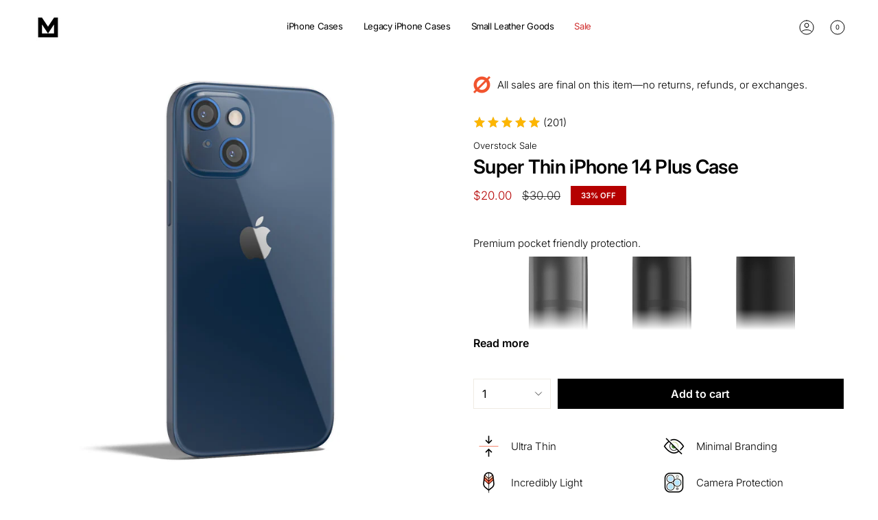

--- FILE ---
content_type: text/html; charset=utf-8
request_url: https://www.followmason.com/products/super-thin-iphone-14-plus-case?section_id=api-product-grid-item
body_size: 160
content:
<div id="shopify-section-api-product-grid-item" class="shopify-section">

<div data-api-content>
<grid-item
    class="grid-item product-item  product-item--left product-item--outer-text  "
    id="product-item--api-product-grid-item-6829868941411"
    data-grid-item
    data-url="/products/super-thin-iphone-14-plus-case"
    data-swap-id="true"
    
  >
    <div class="product-item__image" data-product-image>
      <a
        class="product-link"
        href="/products/super-thin-iphone-14-plus-case"
        aria-label="Super Thin iPhone 14 Plus Case"
        data-product-link="/products/super-thin-iphone-14-plus-case"
      ><div class="product-item__bg" data-product-image-default><figure class="image-wrapper image-wrapper--cover lazy-image lazy-image--backfill is-loading" style="--aspect-ratio: 1;" data-aos="img-in"
  data-aos-delay="||itemAnimationDelay||"
  data-aos-duration="800"
  data-aos-anchor="||itemAnimationAnchor||"
  data-aos-easing="ease-out-quart"><img src="//www.followmason.com/cdn/shop/products/iPhone14PlusCaseClear.jpg?crop=center&amp;height=1600&amp;v=1662576964&amp;width=1600" alt="" width="1600" height="1600" loading="eager" srcset="//www.followmason.com/cdn/shop/products/iPhone14PlusCaseClear.jpg?v=1662576964&amp;width=136 136w, //www.followmason.com/cdn/shop/products/iPhone14PlusCaseClear.jpg?v=1662576964&amp;width=160 160w, //www.followmason.com/cdn/shop/products/iPhone14PlusCaseClear.jpg?v=1662576964&amp;width=180 180w, //www.followmason.com/cdn/shop/products/iPhone14PlusCaseClear.jpg?v=1662576964&amp;width=220 220w, //www.followmason.com/cdn/shop/products/iPhone14PlusCaseClear.jpg?v=1662576964&amp;width=254 254w, //www.followmason.com/cdn/shop/products/iPhone14PlusCaseClear.jpg?v=1662576964&amp;width=284 284w, //www.followmason.com/cdn/shop/products/iPhone14PlusCaseClear.jpg?v=1662576964&amp;width=292 292w, //www.followmason.com/cdn/shop/products/iPhone14PlusCaseClear.jpg?v=1662576964&amp;width=320 320w, //www.followmason.com/cdn/shop/products/iPhone14PlusCaseClear.jpg?v=1662576964&amp;width=480 480w, //www.followmason.com/cdn/shop/products/iPhone14PlusCaseClear.jpg?v=1662576964&amp;width=528 528w, //www.followmason.com/cdn/shop/products/iPhone14PlusCaseClear.jpg?v=1662576964&amp;width=640 640w, //www.followmason.com/cdn/shop/products/iPhone14PlusCaseClear.jpg?v=1662576964&amp;width=720 720w, //www.followmason.com/cdn/shop/products/iPhone14PlusCaseClear.jpg?v=1662576964&amp;width=960 960w, //www.followmason.com/cdn/shop/products/iPhone14PlusCaseClear.jpg?v=1662576964&amp;width=1080 1080w, //www.followmason.com/cdn/shop/products/iPhone14PlusCaseClear.jpg?v=1662576964&amp;width=1296 1296w, //www.followmason.com/cdn/shop/products/iPhone14PlusCaseClear.jpg?v=1662576964&amp;width=1512 1512w" sizes="500px" fetchpriority="high" class=" fit-cover is-loading ">
</figure>

&nbsp;</div></a>

      <div class="badge-box-container align--top-left body-medium">

<span
  class="badge-box sale-box"
  data-aos="fade"
  data-aos-delay="||itemAnimationDelay||"
  data-aos-duration="800"
  data-aos-anchor="||itemAnimationAnchor||"
>
  Save 33%
</span>
</div>
    </div>

    <div
      class="product-information"
      style="--swatch-size: var(--swatch-size-filters);"
      data-product-information
    >
      <div class="product-item__info body-medium">
        <a class="product-link" href="/products/super-thin-iphone-14-plus-case" data-product-link="/products/super-thin-iphone-14-plus-case">
          <p class="product-item__title">Super Thin iPhone 14 Plus Case</p>

          <div class="product-item__price__holder"><div class="product-item__price" data-product-price>
<span class="price sale">
  
    <span class="new-price">
      
$20.00
</span>
    
      <span class="old-price">$30.00</span>
    
  
</span>

</div>
          </div>
        </a>
</div>
    </div>
  </grid-item></div></div>

--- FILE ---
content_type: image/svg+xml
request_url: https://www.followmason.com/cdn/shop/files/Mason_Supply_Co_Logo_42d0fde4-415e-4773-8331-6ce5eaa6c581.svg?v=1703192436&width=500
body_size: 998
content:
<?xml version="1.0" encoding="UTF-8"?>
<svg id="Layer_2" data-name="Layer 2" xmlns="http://www.w3.org/2000/svg" viewBox="0 0 620 80.03">
  <defs>
    <style>
      .cls-1 {
        stroke-width: 0px;
      }
    </style>
  </defs>
  <g id="Layer_1-2" data-name="Layer 1">
    <path class="cls-1" d="m63.17,0l-24.01,35.99L15.16,0H0v78.32h78.32V0h-15.15ZM15.29,63.04V27.25l23.87,35.79H15.29Zm47.75,0h-23.88l23.88-35.79v35.79Z"/>
    <g>
      <path class="cls-1" d="m180.73,51.33l-.71-26.71c-.22-7.14.21-7.56,6.42-8.14v-1.49h-11.78l-16.21,35.7-16.14-35.7h-11.5v1.49c6.36.65,6.86,1.28,6.14,11l-1,14.64c-.57,7.56-.94,10.78-1.43,13.36-.5,2.86-1.71,3.92-5.92,4.35v1.5h15.93v-1.5c-4.72-.43-6.21-1-6.36-4.57-.07-3-.07-6.57.22-12.21l1-20.07h.22l15.93,38.06h1.13l17.07-38.99h.29l.21,29.28c.07,7.49-.21,7.92-5.85,8.56v1.43h18.78v-1.43c-6-.64-6.28-1.06-6.43-8.56Z"/>
      <path class="cls-1" d="m214.5,57.75c-1.28,0-2.5-1.07-2.5-4.14v-13.29c0-3.85-.64-6.78-3.21-8.92-1.56-1.21-3.56-1.86-5.78-1.86-3.71.72-8.5,3.42-10.71,5-1.35,1-2.21,1.86-2.21,2.79,0,1.64,1.85,3,3.21,3,1,0,1.71-.5,2-1.78.57-2.28,1.2-3.85,2.06-4.79.72-.86,1.79-1.35,3.08-1.35,3.42,0,5.71,2.79,5.71,8.21v1.71c-1.71,1.36-6.86,3.15-10.93,4.58-3.71,1.28-5.42,3.35-5.42,6.78,0,4.14,3.35,8.5,8.57,8.5,1.71,0,5.29-2.72,7.92-4.5.36,1.14.86,2.21,1.72,3.07.78.79,2.21,1.43,3.49,1.43l6-3.71-.58-1.43c-.64.43-1.49.72-2.43.72Zm-8.35-1.93c-1.28,1.28-3.35,2.22-5,2.22-2.22,0-4.93-1.86-4.93-5.64,0-2.65,1.49-4,4.07-5.22,1.49-.79,4.5-2.14,5.85-2.93v11.57Z"/>
      <path class="cls-1" d="m231.93,42.61c-3.08-1.35-5.78-3.08-5.78-6.28,0-2.86,1.85-4.86,4.5-4.86,3.56,0,6.14,3.07,7.49,7.07l1.28-.36c-.14-1.57-.86-5.85-1.42-7.43-1.43-.65-3.28-1.21-6.22-1.21-6.49,0-10.71,4.21-10.71,9.29,0,5.35,4.65,7.92,8.64,9.78,3.71,1.78,5.57,3.56,5.57,6.64s-2.21,5-4.86,5c-4.28,0-7.64-4.43-9-9.07l-1.35.29c0,2.64.71,7.5,1.14,8.49,1.21.94,4.42,2.22,7.99,2.22,5.57,0,11.57-3.36,11.57-9.85,0-4.79-3.42-7.36-8.85-9.71Z"/>
      <path class="cls-1" d="m260.63,29.54c-6.64,0-15.57,5.43-15.57,17,0,7.85,5.71,15.64,15.5,15.64,7.21,0,15.35-5.57,15.35-16.85,0-8.64-6.28-15.79-15.28-15.79Zm.72,30.71c-5.71,0-9.29-6.92-9.29-16.13,0-8.07,3.49-12.64,7.78-12.64,6,0,9.07,6.86,9.07,15.43,0,10.28-3.42,13.35-7.56,13.35Z"/>
      <path class="cls-1" d="m309.33,54.26v-14c0-6.71-3.35-10.71-9-10.71-2,0-3.57.79-5.64,2.07-1.71,1.14-3.35,2.36-4.79,3.43v-5.71c-3.35,1.42-6.85,2.28-10.06,2.86v1.21c3.71.86,4.07,1.15,4.07,5.64v15.06c0,5.01-.43,5.36-5.08,5.86v1.35h15.43v-1.35c-3.93-.43-4.36-.79-4.36-5.71v-17.29c2-1.71,4.72-3.35,7.22-3.35,4.57,0,6.21,3.15,6.21,8v11.99c0,5.42-.5,5.93-4.57,6.36v1.35h14.85v-1.35c-3.92-.51-4.28-.79-4.28-5.71Z"/>
      <path class="cls-1" d="m347.09,34.61c-5.71-3.07-9-5.49-9-10.71,0-4.14,2.57-7.99,7.78-7.99,6,0,8.43,4.93,9.71,9.57l1.5-.36c-.51-4.14-.94-7-1.21-9.57-2.15-.65-5.15-1.57-8.93-1.57-9.14,0-14.64,5.85-14.64,12.78,0,7.85,7,11.5,11.72,14.14,5.27,2.93,9.07,5.56,9.07,10.71s-3.15,8.64-8.43,8.64c-7.36,0-10.93-7.36-12.06-11.92l-1.5.5c.29,2.86,1.28,9.64,1.78,11,.79.43,1.93.93,3.79,1.5,1.71.5,3.99,1.07,6.78,1.07,9.5,0,15.72-6.14,15.72-13.5,0-7.78-6.29-11.21-12.07-14.28Z"/>
      <path class="cls-1" d="m391.22,53.83v-23.93c-3.86.72-7.57,1.07-11.22,1.28v1.21c4.86.79,5.22,1.08,5.22,4.93v17.36c-2.21,2.21-4.86,3.21-7.28,3.21-3.08,0-5.93-1.71-5.93-7.78v-10c0-5.21.07-8.14.29-10.21-3.57.65-7.01,1.07-10.36,1.28v1.21c3.86.79,4.15,1.14,4.15,4.86v14.71c0,7.22,3.78,10.21,8.64,10.21,1.85,0,3.49-.64,5.56-1.85,1.93-1.21,3.43-2.43,4.93-3.64v5.07l.43.43c3.57-1.13,7.22-2.07,10.5-2.57v-1.35l-1.78-.15c-2.65-.28-3.15-.79-3.15-4.28Z"/>
      <path class="cls-1" d="m417.43,29.55c-.86,0-2,.28-3.57,1.21l-6.14,3.64v-5.57c-3.5,1.35-7.5,2.57-10.43,3.15v1.21c4.07.64,4.51.86,4.51,5.42v33.13c0,4.86-.65,5.22-5.08,5.71v1.35h16.85v-1.35c-5.28-.5-5.85-.86-5.85-6.57v-9.92c.93.57,2.79,1.13,4.71,1.2,9.15-1.85,17.43-8.78,17.43-19.28,0-6.78-4.57-13.35-12.42-13.35Zm-3.08,29.42c-2.36,0-5.07-1.07-6.64-2.72v-19.93c1.86-1.35,4.36-2.71,6.57-2.71,4.93,0,9.29,4.28,9.29,12.13s-3.64,13.22-9.22,13.22Z"/>
      <path class="cls-1" d="m452.78,29.55c-.86,0-2,.28-3.57,1.21l-6.14,3.64v-5.57c-3.5,1.35-7.49,2.57-10.43,3.15v1.21c4.07.64,4.51.86,4.51,5.42v33.13c0,4.86-.65,5.22-5.08,5.71v1.35h16.85v-1.35c-5.29-.5-5.85-.86-5.85-6.57v-9.92c.93.57,2.79,1.13,4.71,1.2,9.15-1.85,17.43-8.78,17.43-19.28,0-6.78-4.57-13.35-12.42-13.35Zm-3.08,29.42c-2.36,0-5.07-1.07-6.64-2.72v-19.93c1.86-1.35,4.36-2.71,6.57-2.71,4.93,0,9.29,4.28,9.29,12.13s-3.64,13.22-9.22,13.22Z"/>
      <path class="cls-1" d="m478.4,54.11V10.26c-2.57.93-7.21,2.07-10.63,2.5v1.21c4.35.43,4.71.65,4.71,5.5v34.63c0,4.93-.57,5.36-4.93,5.86v1.35h15.79v-1.35c-4.36-.43-4.94-.86-4.94-5.86Z"/>
      <path class="cls-1" d="m504.11,31.76c4.07.57,4.57,1.43,3.71,4.21-1.35,4.29-4.36,12.86-6.29,17.64l-6.35-17.78c-1-2.93-.65-3.5,2.71-4.07v-1.35h-14.56v1.35c3.71.57,4.28,1.43,5.85,5.42,2,4.93,5.28,13.72,8.28,22.36.43,1.21.58,2.07.22,3.15-.36,1-.93,2.5-2.14,4.85-1.78,3.36-3.21,5.15-5.57,6.57-1.14.79-1.85,1.5-1.85,2.51,0,1.78,2.07,3.42,3.85,3.42,1,0,1.86-.36,2.22-1.78,1.06-3.86,2.64-8.21,7.35-19.57,4.79-11.78,6.93-17.64,8.79-21.71,1.93-4.07,2.43-4.58,6.14-5.22v-1.35h-12.35v1.35Z"/>
      <path class="cls-1" d="m557.3,60.25c-10.99,0-18.34-9.57-18.34-22.92,0-10.99,6.14-21.28,17.92-21.28,7.15,0,12.07,3.01,13.92,10.57l1.5-.43c-.43-3.49-.79-6.42-1.35-10.42-1.86-.29-6.72-1.79-12.35-1.79-16.14,0-27.28,9.85-27.28,24.71,0,11.43,7.71,23.71,25.56,23.71,4.93,0,10.79-1.43,12.71-1.86,1.29-2.43,3.01-7.56,3.93-10.71l-1.5-.5c-3.35,6.57-7.49,10.92-14.71,10.92Z"/>
      <path class="cls-1" d="m593.51,29.54c-6.64,0-15.57,5.43-15.57,17,0,7.85,5.71,15.64,15.5,15.64,7.21,0,15.35-5.57,15.35-16.85,0-8.64-6.28-15.79-15.28-15.79Zm.72,30.71c-5.71,0-9.29-6.92-9.29-16.13,0-8.07,3.49-12.64,7.78-12.64,6,0,9.07,6.86,9.07,15.43,0,10.28-3.42,13.35-7.56,13.35Z"/>
      <path class="cls-1" d="m616.21,54.39c-2.21,0-3.78,1.72-3.78,3.86,0,2.36,1.57,3.93,3.78,3.93s3.79-1.57,3.79-3.93c0-2.14-1.65-3.86-3.79-3.86Z"/>
    </g>
  </g>
</svg>

--- FILE ---
content_type: image/svg+xml
request_url: https://www.followmason.com/cdn/shop/files/Mason_Supply_Co_Logo_888cff32-a536-413e-91cb-318ee618a23e.svg?v=1703192603&width=160
body_size: 1199
content:
<?xml version="1.0" encoding="UTF-8"?>
<svg id="Layer_2" data-name="Layer 2" xmlns="http://www.w3.org/2000/svg" viewBox="0 0 585.7 72.31">
  <defs>
    <style>
      .cls-1 {
        stroke-width: 0px;
      }
    </style>
  </defs>
  <g id="Layer_1-2" data-name="Layer 1">
    <g>
      <path class="cls-1" d="m50.7,0l-19.27,28.89L12.17,0H0v62.87h62.87V0h-12.16ZM12.27,50.6v-28.73l19.16,28.73H12.27Zm38.33,0h-19.17l19.17-28.73v28.73Z"/>
      <g>
        <path class="cls-1" d="m146.43,43.6l-.71-26.71c-.22-7.14.21-7.56,6.42-8.14v-1.49h-11.78l-16.21,35.7L108.01,7.25h-11.5v1.49c6.36.65,6.86,1.28,6.14,11l-1,14.64c-.57,7.56-.94,10.78-1.43,13.36-.5,2.86-1.71,3.92-5.92,4.35v1.5h15.93v-1.5c-4.72-.43-6.21-1-6.36-4.57-.07-3-.07-6.57.22-12.21l1-20.07h.22l15.93,38.06h1.13l17.07-38.99h.29l.21,29.28c.07,7.49-.21,7.92-5.85,8.56v1.43h18.78v-1.43c-6-.64-6.28-1.06-6.43-8.56Z"/>
        <path class="cls-1" d="m180.2,50.02c-1.28,0-2.5-1.07-2.5-4.14v-13.29c0-3.85-.64-6.78-3.21-8.92-1.56-1.21-3.56-1.86-5.78-1.86-3.71.72-8.5,3.42-10.71,5-1.35,1-2.21,1.86-2.21,2.79,0,1.64,1.85,3,3.21,3,1,0,1.71-.5,2-1.78.57-2.28,1.2-3.85,2.06-4.79.72-.86,1.79-1.35,3.08-1.35,3.42,0,5.71,2.79,5.71,8.21v1.71c-1.71,1.36-6.86,3.15-10.93,4.58-3.71,1.28-5.42,3.35-5.42,6.78,0,4.14,3.35,8.5,8.57,8.5,1.71,0,5.29-2.72,7.92-4.5.36,1.14.86,2.21,1.72,3.07.78.79,2.21,1.43,3.49,1.43l6-3.71-.58-1.43c-.64.43-1.49.72-2.43.72Zm-8.35-1.93c-1.28,1.28-3.35,2.22-5,2.22-2.22,0-4.93-1.86-4.93-5.64,0-2.65,1.49-4,4.07-5.22,1.49-.79,4.5-2.14,5.85-2.93v11.57Z"/>
        <path class="cls-1" d="m197.62,34.89c-3.08-1.35-5.78-3.08-5.78-6.28,0-2.86,1.85-4.86,4.5-4.86,3.56,0,6.14,3.07,7.49,7.07l1.28-.36c-.14-1.57-.86-5.85-1.42-7.43-1.43-.65-3.28-1.21-6.22-1.21-6.49,0-10.71,4.21-10.71,9.29,0,5.35,4.65,7.92,8.64,9.78,3.71,1.78,5.57,3.56,5.57,6.64s-2.21,5-4.86,5c-4.28,0-7.64-4.43-9-9.07l-1.35.29c0,2.64.71,7.5,1.14,8.49,1.21.94,4.42,2.22,7.99,2.22,5.57,0,11.57-3.36,11.57-9.85,0-4.79-3.42-7.36-8.85-9.71Z"/>
        <path class="cls-1" d="m226.33,21.82c-6.64,0-15.57,5.43-15.57,17,0,7.85,5.71,15.64,15.5,15.64,7.21,0,15.35-5.57,15.35-16.85,0-8.64-6.28-15.79-15.28-15.79Zm.72,30.71c-5.71,0-9.29-6.92-9.29-16.13,0-8.07,3.49-12.64,7.78-12.64,6,0,9.07,6.86,9.07,15.43,0,10.28-3.42,13.35-7.56,13.35Z"/>
        <path class="cls-1" d="m275.02,46.53v-14c0-6.71-3.35-10.71-9-10.71-2,0-3.57.79-5.64,2.07-1.71,1.14-3.35,2.36-4.79,3.43v-5.71c-3.35,1.42-6.85,2.28-10.06,2.86v1.21c3.71.86,4.07,1.15,4.07,5.64v15.06c0,5.01-.43,5.36-5.08,5.86v1.35h15.43v-1.35c-3.93-.43-4.36-.79-4.36-5.71v-17.29c2-1.71,4.72-3.35,7.22-3.35,4.57,0,6.21,3.15,6.21,8v11.99c0,5.42-.5,5.93-4.57,6.36v1.35h14.85v-1.35c-3.92-.51-4.28-.79-4.28-5.71Z"/>
        <path class="cls-1" d="m312.79,26.88c-5.71-3.07-9-5.49-9-10.71,0-4.14,2.57-7.99,7.78-7.99,6,0,8.43,4.93,9.71,9.57l1.5-.36c-.51-4.14-.94-7-1.21-9.57-2.15-.65-5.15-1.57-8.93-1.57-9.14,0-14.64,5.85-14.64,12.78,0,7.85,7,11.5,11.72,14.14,5.27,2.93,9.07,5.56,9.07,10.71s-3.15,8.64-8.43,8.64c-7.36,0-10.93-7.36-12.06-11.92l-1.5.5c.29,2.86,1.28,9.64,1.78,11,.79.43,1.93.93,3.79,1.5,1.71.5,3.99,1.07,6.78,1.07,9.5,0,15.72-6.14,15.72-13.5,0-7.78-6.29-11.21-12.07-14.28Z"/>
        <path class="cls-1" d="m356.92,46.1v-23.93c-3.86.72-7.57,1.07-11.22,1.28v1.21c4.86.79,5.22,1.08,5.22,4.93v17.36c-2.21,2.21-4.86,3.21-7.28,3.21-3.08,0-5.93-1.71-5.93-7.78v-10c0-5.21.07-8.14.29-10.21-3.57.65-7.01,1.07-10.36,1.28v1.21c3.86.79,4.15,1.14,4.15,4.86v14.71c0,7.22,3.78,10.21,8.64,10.21,1.85,0,3.49-.64,5.56-1.85,1.93-1.21,3.43-2.43,4.93-3.64v5.07l.43.43c3.57-1.13,7.22-2.07,10.5-2.57v-1.35l-1.78-.15c-2.65-.28-3.15-.79-3.15-4.28Z"/>
        <path class="cls-1" d="m383.13,21.82c-.86,0-2,.28-3.57,1.21l-6.14,3.64v-5.57c-3.5,1.35-7.5,2.57-10.43,3.15v1.21c4.07.64,4.51.86,4.51,5.42v33.13c0,4.86-.65,5.22-5.08,5.71v1.35h16.85v-1.35c-5.28-.5-5.85-.86-5.85-6.57v-9.92c.93.57,2.79,1.13,4.71,1.2,9.15-1.85,17.43-8.78,17.43-19.28,0-6.78-4.57-13.35-12.42-13.35Zm-3.08,29.42c-2.36,0-5.07-1.07-6.64-2.72v-19.93c1.86-1.35,4.36-2.71,6.57-2.71,4.93,0,9.29,4.28,9.29,12.13s-3.64,13.22-9.22,13.22Z"/>
        <path class="cls-1" d="m418.47,21.82c-.86,0-2,.28-3.57,1.21l-6.14,3.64v-5.57c-3.5,1.35-7.49,2.57-10.43,3.15v1.21c4.07.64,4.51.86,4.51,5.42v33.13c0,4.86-.65,5.22-5.08,5.71v1.35h16.85v-1.35c-5.29-.5-5.85-.86-5.85-6.57v-9.92c.93.57,2.79,1.13,4.71,1.2,9.15-1.85,17.43-8.78,17.43-19.28,0-6.78-4.57-13.35-12.42-13.35Zm-3.08,29.42c-2.36,0-5.07-1.07-6.64-2.72v-19.93c1.86-1.35,4.36-2.71,6.57-2.71,4.93,0,9.29,4.28,9.29,12.13s-3.64,13.22-9.22,13.22Z"/>
        <path class="cls-1" d="m444.1,46.38V2.54c-2.57.93-7.21,2.07-10.63,2.5v1.21c4.35.43,4.71.65,4.71,5.5v34.63c0,4.93-.57,5.36-4.93,5.86v1.35h15.79v-1.35c-4.36-.43-4.94-.86-4.94-5.86Z"/>
        <path class="cls-1" d="m469.81,24.03c4.07.57,4.57,1.43,3.71,4.21-1.35,4.29-4.36,12.86-6.29,17.64l-6.35-17.78c-1-2.93-.65-3.5,2.71-4.07v-1.35h-14.56v1.35c3.71.57,4.28,1.43,5.85,5.42,2,4.93,5.28,13.72,8.28,22.36.43,1.21.58,2.07.22,3.15-.36,1-.93,2.5-2.14,4.85-1.78,3.36-3.21,5.15-5.57,6.57-1.14.79-1.85,1.5-1.85,2.51,0,1.78,2.07,3.42,3.85,3.42,1,0,1.86-.36,2.22-1.78,1.06-3.86,2.64-8.21,7.35-19.57,4.79-11.78,6.93-17.64,8.79-21.71,1.93-4.07,2.43-4.58,6.14-5.22v-1.35h-12.35v1.35Z"/>
        <path class="cls-1" d="m523,52.52c-10.99,0-18.34-9.57-18.34-22.92,0-10.99,6.14-21.28,17.92-21.28,7.15,0,12.07,3.01,13.92,10.57l1.5-.43c-.43-3.49-.79-6.42-1.35-10.42-1.86-.29-6.72-1.79-12.35-1.79-16.14,0-27.28,9.85-27.28,24.71,0,11.43,7.71,23.71,25.56,23.71,4.93,0,10.79-1.43,12.71-1.86,1.29-2.43,3.01-7.56,3.93-10.71l-1.5-.5c-3.35,6.57-7.49,10.92-14.71,10.92Z"/>
        <path class="cls-1" d="m559.21,21.82c-6.64,0-15.57,5.43-15.57,17,0,7.85,5.71,15.64,15.5,15.64,7.21,0,15.35-5.57,15.35-16.85,0-8.64-6.28-15.79-15.28-15.79Zm.72,30.71c-5.71,0-9.29-6.92-9.29-16.13,0-8.07,3.49-12.64,7.78-12.64,6,0,9.07,6.86,9.07,15.43,0,10.28-3.42,13.35-7.56,13.35Z"/>
        <path class="cls-1" d="m581.91,46.66c-2.21,0-3.78,1.72-3.78,3.86,0,2.36,1.57,3.93,3.78,3.93s3.79-1.57,3.79-3.93c0-2.14-1.65-3.86-3.79-3.86Z"/>
      </g>
    </g>
  </g>
</svg>